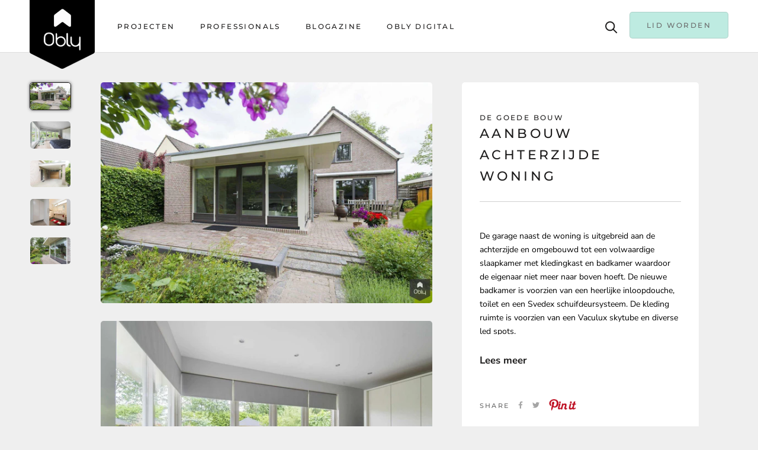

--- FILE ---
content_type: text/html; charset=utf-8
request_url: https://sp-seller.webkul.com/index.php?p=ajax_seller_profile_tag&callback=getAllConfigDetails&shop=obly-2.myshopify.com&main_id_product=5663430049957&show_seller_info=1&request_arr%5B%5D=sellProfileCallback&request_arr%5B%5D=CutomeFieldDetailCallback&request_arr%5B%5D=getMinPurchaseQuantity&_=1769058020236
body_size: 596
content:
getAllConfigDetails({"getreviews":false,"sellProfileCallback":{"active":1,"sp_store_id":343110,"sp_store_name":"De Goede Bouw","store_name_handle":"de-goede-bouw","main_id_shop":25168,"review":null,"total_review":0,"start_color":"0ffafa","end_color":"00eeff","url_type":"/","seller_profile_type":1,"with_collection":0,"advance_review":0,"advance_review_overall_avg":0,"count_ar":[],"feedback_options":false,"advance_feedback_option_status":"1","logo":"https://shopify-digital-delivery.s3.amazonaws.com/store_logo/343110/pUToYrQjPr.jpg","shop_logo":"","labels":{"Sold By":""},"has_sp_page":163409527124,"store_front_url":false,"email":"info@degoedebouw.nl","contact":"076-5719449","store_address":"v/d Reijtstraat 100A","country":"Netherlands","state":null,"city":"Breda"},"activeCustomerCallback":false,"badges":false,"getPayWhatYouWantStatus":false,"getPostcodeWiseShipping":false,"getMultipleShippingOnProductPage":false,"AllowCountrOriginOnProduct":false,"sellerProduct":true,"CutomeFieldDetailCallback":{"seller_field_value":[{"display_name":"Website","custom_value":"http://www.degoedebouw.nl/"}]}})